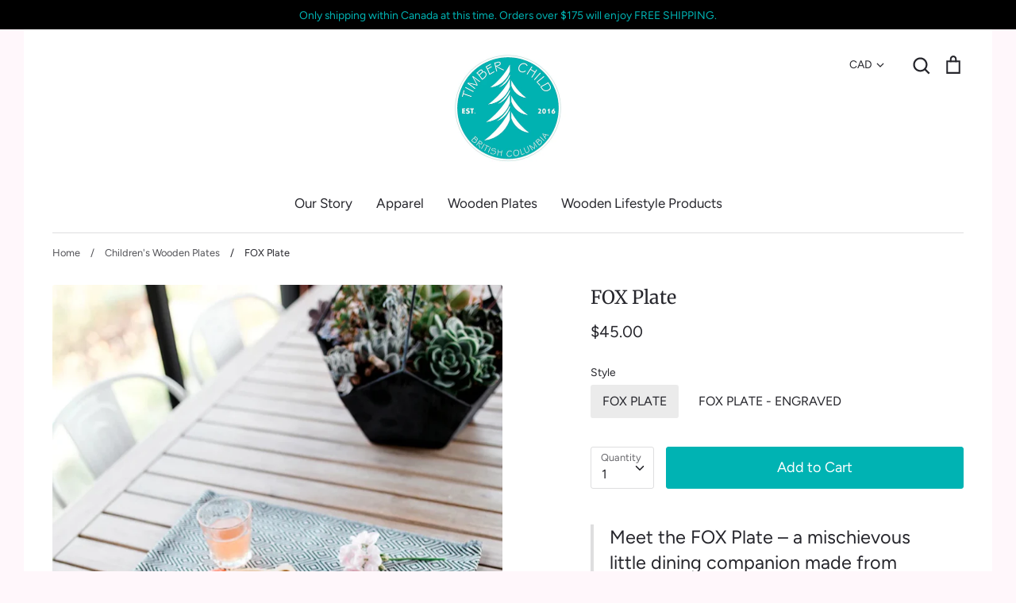

--- FILE ---
content_type: text/html; charset=utf-8
request_url: https://www.timberchild.com/collections/childrens-wooden-plates/products/fox-dinner
body_size: 16620
content:
<!doctype html>
<html class="no-js supports-no-cookies" lang="en">
<head>
  <!-- Expression v5.2.0 -->
  <meta charset="utf-8">
  <meta http-equiv="X-UA-Compatible" content="IE=edge">
  <meta name="viewport" content="width=device-width,initial-scale=1">
  <meta name="theme-color" content="">
  <link rel="canonical" href="https://www.timberchild.com/products/fox-dinner">

  

  
  <title>
    FOX Plate
    
    
    
      &ndash; Timber Child Lifestyle
    
  </title>

  
    <meta name="description" content="Fox plate made from Canadian Maple wood.">
  

  <meta property="og:site_name" content="Timber Child Lifestyle">
<meta property="og:url" content="https://www.timberchild.com/products/fox-dinner">
<meta property="og:title" content="FOX Plate">
<meta property="og:type" content="product">
<meta property="og:description" content="Fox plate made from Canadian Maple wood."><meta property="og:price:amount" content="45.00">
  <meta property="og:price:currency" content="CAD"><meta property="og:image" content="http://www.timberchild.com/cdn/shop/products/IMG_0036_1200x1200.JPG?v=1697998703"><meta property="og:image" content="http://www.timberchild.com/cdn/shop/files/Mango__Moose-ivyandrosephoto-194_800x1216_78aeb8d1-b664-4992-9260-00a51acb21c1_1200x1200.webp?v=1698007175"><meta property="og:image" content="http://www.timberchild.com/cdn/shop/products/Fox_with_bread_and_sauce_1200x1200.jpg?v=1698007175">
<meta property="og:image:secure_url" content="https://www.timberchild.com/cdn/shop/products/IMG_0036_1200x1200.JPG?v=1697998703"><meta property="og:image:secure_url" content="https://www.timberchild.com/cdn/shop/files/Mango__Moose-ivyandrosephoto-194_800x1216_78aeb8d1-b664-4992-9260-00a51acb21c1_1200x1200.webp?v=1698007175"><meta property="og:image:secure_url" content="https://www.timberchild.com/cdn/shop/products/Fox_with_bread_and_sauce_1200x1200.jpg?v=1698007175">
<meta name="twitter:card" content="summary_large_image">
<meta name="twitter:title" content="FOX Plate">
<meta name="twitter:description" content="Fox plate made from Canadian Maple wood.">


  <link href="//www.timberchild.com/cdn/shop/t/5/assets/theme.scss.css?v=22585465619968883571767799350" rel="stylesheet" type="text/css" media="all" />

  <script>
    document.documentElement.className = document.documentElement.className.replace('no-js', 'js');

    window.theme = {
      strings: {
        addToCart: "Add to Cart",
        soldOut: "Sold Out",
        unavailable: "Unavailable"
      },
      
      
      Currency: {
        shopCurrency: 'CAD',
        defaultCurrency: 'CAD',
        default_money_with_currency_format: "${{amount}} CAD",
        default_money_format: "${{amount}}"
      },
      
      
      moneyFormat: "${{amount}}"
    };
  </script>

  

  <!--[if (gt IE 9)|!(IE)]><!--><script src="//www.timberchild.com/cdn/shop/t/5/assets/vendor.js?v=13400759239242057651578693726" defer="defer"></script><!--<![endif]-->
  <!--[if lt IE 9]><script src="//www.timberchild.com/cdn/shop/t/5/assets/vendor.js?v=13400759239242057651578693726"></script><![endif]-->

  <!--[if (gt IE 9)|!(IE)]><!--><script src="//www.timberchild.com/cdn/shop/t/5/assets/theme.js?v=183286523064818738001697930804" defer="defer"></script><!--<![endif]-->
  <!--[if lt IE 9]><script src="//www.timberchild.com/cdn/shop/t/5/assets/theme.js?v=183286523064818738001697930804"></script><![endif]-->

  <script>window.performance && window.performance.mark && window.performance.mark('shopify.content_for_header.start');</script><meta id="shopify-digital-wallet" name="shopify-digital-wallet" content="/14965474/digital_wallets/dialog">
<link rel="alternate" type="application/json+oembed" href="https://www.timberchild.com/products/fox-dinner.oembed">
<script async="async" src="/checkouts/internal/preloads.js?locale=en-CA"></script>
<script id="shopify-features" type="application/json">{"accessToken":"d57c103c0c95f97bc13430f3cecd91ba","betas":["rich-media-storefront-analytics"],"domain":"www.timberchild.com","predictiveSearch":true,"shopId":14965474,"locale":"en"}</script>
<script>var Shopify = Shopify || {};
Shopify.shop = "timber-child.myshopify.com";
Shopify.locale = "en";
Shopify.currency = {"active":"CAD","rate":"1.0"};
Shopify.country = "CA";
Shopify.theme = {"name":"Expression","id":80503636050,"schema_name":"Expression","schema_version":"5.2.0","theme_store_id":230,"role":"main"};
Shopify.theme.handle = "null";
Shopify.theme.style = {"id":null,"handle":null};
Shopify.cdnHost = "www.timberchild.com/cdn";
Shopify.routes = Shopify.routes || {};
Shopify.routes.root = "/";</script>
<script type="module">!function(o){(o.Shopify=o.Shopify||{}).modules=!0}(window);</script>
<script>!function(o){function n(){var o=[];function n(){o.push(Array.prototype.slice.apply(arguments))}return n.q=o,n}var t=o.Shopify=o.Shopify||{};t.loadFeatures=n(),t.autoloadFeatures=n()}(window);</script>
<script id="shop-js-analytics" type="application/json">{"pageType":"product"}</script>
<script defer="defer" async type="module" src="//www.timberchild.com/cdn/shopifycloud/shop-js/modules/v2/client.init-shop-cart-sync_C5BV16lS.en.esm.js"></script>
<script defer="defer" async type="module" src="//www.timberchild.com/cdn/shopifycloud/shop-js/modules/v2/chunk.common_CygWptCX.esm.js"></script>
<script type="module">
  await import("//www.timberchild.com/cdn/shopifycloud/shop-js/modules/v2/client.init-shop-cart-sync_C5BV16lS.en.esm.js");
await import("//www.timberchild.com/cdn/shopifycloud/shop-js/modules/v2/chunk.common_CygWptCX.esm.js");

  window.Shopify.SignInWithShop?.initShopCartSync?.({"fedCMEnabled":true,"windoidEnabled":true});

</script>
<script id="__st">var __st={"a":14965474,"offset":-28800,"reqid":"868f240b-2301-4549-90cc-b85aace24429-1768828650","pageurl":"www.timberchild.com\/collections\/childrens-wooden-plates\/products\/fox-dinner","u":"318f15d89429","p":"product","rtyp":"product","rid":8599523281};</script>
<script>window.ShopifyPaypalV4VisibilityTracking = true;</script>
<script id="captcha-bootstrap">!function(){'use strict';const t='contact',e='account',n='new_comment',o=[[t,t],['blogs',n],['comments',n],[t,'customer']],c=[[e,'customer_login'],[e,'guest_login'],[e,'recover_customer_password'],[e,'create_customer']],r=t=>t.map((([t,e])=>`form[action*='/${t}']:not([data-nocaptcha='true']) input[name='form_type'][value='${e}']`)).join(','),a=t=>()=>t?[...document.querySelectorAll(t)].map((t=>t.form)):[];function s(){const t=[...o],e=r(t);return a(e)}const i='password',u='form_key',d=['recaptcha-v3-token','g-recaptcha-response','h-captcha-response',i],f=()=>{try{return window.sessionStorage}catch{return}},m='__shopify_v',_=t=>t.elements[u];function p(t,e,n=!1){try{const o=window.sessionStorage,c=JSON.parse(o.getItem(e)),{data:r}=function(t){const{data:e,action:n}=t;return t[m]||n?{data:e,action:n}:{data:t,action:n}}(c);for(const[e,n]of Object.entries(r))t.elements[e]&&(t.elements[e].value=n);n&&o.removeItem(e)}catch(o){console.error('form repopulation failed',{error:o})}}const l='form_type',E='cptcha';function T(t){t.dataset[E]=!0}const w=window,h=w.document,L='Shopify',v='ce_forms',y='captcha';let A=!1;((t,e)=>{const n=(g='f06e6c50-85a8-45c8-87d0-21a2b65856fe',I='https://cdn.shopify.com/shopifycloud/storefront-forms-hcaptcha/ce_storefront_forms_captcha_hcaptcha.v1.5.2.iife.js',D={infoText:'Protected by hCaptcha',privacyText:'Privacy',termsText:'Terms'},(t,e,n)=>{const o=w[L][v],c=o.bindForm;if(c)return c(t,g,e,D).then(n);var r;o.q.push([[t,g,e,D],n]),r=I,A||(h.body.append(Object.assign(h.createElement('script'),{id:'captcha-provider',async:!0,src:r})),A=!0)});var g,I,D;w[L]=w[L]||{},w[L][v]=w[L][v]||{},w[L][v].q=[],w[L][y]=w[L][y]||{},w[L][y].protect=function(t,e){n(t,void 0,e),T(t)},Object.freeze(w[L][y]),function(t,e,n,w,h,L){const[v,y,A,g]=function(t,e,n){const i=e?o:[],u=t?c:[],d=[...i,...u],f=r(d),m=r(i),_=r(d.filter((([t,e])=>n.includes(e))));return[a(f),a(m),a(_),s()]}(w,h,L),I=t=>{const e=t.target;return e instanceof HTMLFormElement?e:e&&e.form},D=t=>v().includes(t);t.addEventListener('submit',(t=>{const e=I(t);if(!e)return;const n=D(e)&&!e.dataset.hcaptchaBound&&!e.dataset.recaptchaBound,o=_(e),c=g().includes(e)&&(!o||!o.value);(n||c)&&t.preventDefault(),c&&!n&&(function(t){try{if(!f())return;!function(t){const e=f();if(!e)return;const n=_(t);if(!n)return;const o=n.value;o&&e.removeItem(o)}(t);const e=Array.from(Array(32),(()=>Math.random().toString(36)[2])).join('');!function(t,e){_(t)||t.append(Object.assign(document.createElement('input'),{type:'hidden',name:u})),t.elements[u].value=e}(t,e),function(t,e){const n=f();if(!n)return;const o=[...t.querySelectorAll(`input[type='${i}']`)].map((({name:t})=>t)),c=[...d,...o],r={};for(const[a,s]of new FormData(t).entries())c.includes(a)||(r[a]=s);n.setItem(e,JSON.stringify({[m]:1,action:t.action,data:r}))}(t,e)}catch(e){console.error('failed to persist form',e)}}(e),e.submit())}));const S=(t,e)=>{t&&!t.dataset[E]&&(n(t,e.some((e=>e===t))),T(t))};for(const o of['focusin','change'])t.addEventListener(o,(t=>{const e=I(t);D(e)&&S(e,y())}));const B=e.get('form_key'),M=e.get(l),P=B&&M;t.addEventListener('DOMContentLoaded',(()=>{const t=y();if(P)for(const e of t)e.elements[l].value===M&&p(e,B);[...new Set([...A(),...v().filter((t=>'true'===t.dataset.shopifyCaptcha))])].forEach((e=>S(e,t)))}))}(h,new URLSearchParams(w.location.search),n,t,e,['guest_login'])})(!0,!0)}();</script>
<script integrity="sha256-4kQ18oKyAcykRKYeNunJcIwy7WH5gtpwJnB7kiuLZ1E=" data-source-attribution="shopify.loadfeatures" defer="defer" src="//www.timberchild.com/cdn/shopifycloud/storefront/assets/storefront/load_feature-a0a9edcb.js" crossorigin="anonymous"></script>
<script data-source-attribution="shopify.dynamic_checkout.dynamic.init">var Shopify=Shopify||{};Shopify.PaymentButton=Shopify.PaymentButton||{isStorefrontPortableWallets:!0,init:function(){window.Shopify.PaymentButton.init=function(){};var t=document.createElement("script");t.src="https://www.timberchild.com/cdn/shopifycloud/portable-wallets/latest/portable-wallets.en.js",t.type="module",document.head.appendChild(t)}};
</script>
<script data-source-attribution="shopify.dynamic_checkout.buyer_consent">
  function portableWalletsHideBuyerConsent(e){var t=document.getElementById("shopify-buyer-consent"),n=document.getElementById("shopify-subscription-policy-button");t&&n&&(t.classList.add("hidden"),t.setAttribute("aria-hidden","true"),n.removeEventListener("click",e))}function portableWalletsShowBuyerConsent(e){var t=document.getElementById("shopify-buyer-consent"),n=document.getElementById("shopify-subscription-policy-button");t&&n&&(t.classList.remove("hidden"),t.removeAttribute("aria-hidden"),n.addEventListener("click",e))}window.Shopify?.PaymentButton&&(window.Shopify.PaymentButton.hideBuyerConsent=portableWalletsHideBuyerConsent,window.Shopify.PaymentButton.showBuyerConsent=portableWalletsShowBuyerConsent);
</script>
<script data-source-attribution="shopify.dynamic_checkout.cart.bootstrap">document.addEventListener("DOMContentLoaded",(function(){function t(){return document.querySelector("shopify-accelerated-checkout-cart, shopify-accelerated-checkout")}if(t())Shopify.PaymentButton.init();else{new MutationObserver((function(e,n){t()&&(Shopify.PaymentButton.init(),n.disconnect())})).observe(document.body,{childList:!0,subtree:!0})}}));
</script>
<script id="sections-script" data-sections="product-recommendations" defer="defer" src="//www.timberchild.com/cdn/shop/t/5/compiled_assets/scripts.js?v=1015"></script>
<script>window.performance && window.performance.mark && window.performance.mark('shopify.content_for_header.end');</script>
<script src="https://cdn.shopify.com/extensions/cfc76123-b24f-4e9a-a1dc-585518796af7/forms-2294/assets/shopify-forms-loader.js" type="text/javascript" defer="defer"></script>
<link href="https://monorail-edge.shopifysvc.com" rel="dns-prefetch">
<script>(function(){if ("sendBeacon" in navigator && "performance" in window) {try {var session_token_from_headers = performance.getEntriesByType('navigation')[0].serverTiming.find(x => x.name == '_s').description;} catch {var session_token_from_headers = undefined;}var session_cookie_matches = document.cookie.match(/_shopify_s=([^;]*)/);var session_token_from_cookie = session_cookie_matches && session_cookie_matches.length === 2 ? session_cookie_matches[1] : "";var session_token = session_token_from_headers || session_token_from_cookie || "";function handle_abandonment_event(e) {var entries = performance.getEntries().filter(function(entry) {return /monorail-edge.shopifysvc.com/.test(entry.name);});if (!window.abandonment_tracked && entries.length === 0) {window.abandonment_tracked = true;var currentMs = Date.now();var navigation_start = performance.timing.navigationStart;var payload = {shop_id: 14965474,url: window.location.href,navigation_start,duration: currentMs - navigation_start,session_token,page_type: "product"};window.navigator.sendBeacon("https://monorail-edge.shopifysvc.com/v1/produce", JSON.stringify({schema_id: "online_store_buyer_site_abandonment/1.1",payload: payload,metadata: {event_created_at_ms: currentMs,event_sent_at_ms: currentMs}}));}}window.addEventListener('pagehide', handle_abandonment_event);}}());</script>
<script id="web-pixels-manager-setup">(function e(e,d,r,n,o){if(void 0===o&&(o={}),!Boolean(null===(a=null===(i=window.Shopify)||void 0===i?void 0:i.analytics)||void 0===a?void 0:a.replayQueue)){var i,a;window.Shopify=window.Shopify||{};var t=window.Shopify;t.analytics=t.analytics||{};var s=t.analytics;s.replayQueue=[],s.publish=function(e,d,r){return s.replayQueue.push([e,d,r]),!0};try{self.performance.mark("wpm:start")}catch(e){}var l=function(){var e={modern:/Edge?\/(1{2}[4-9]|1[2-9]\d|[2-9]\d{2}|\d{4,})\.\d+(\.\d+|)|Firefox\/(1{2}[4-9]|1[2-9]\d|[2-9]\d{2}|\d{4,})\.\d+(\.\d+|)|Chrom(ium|e)\/(9{2}|\d{3,})\.\d+(\.\d+|)|(Maci|X1{2}).+ Version\/(15\.\d+|(1[6-9]|[2-9]\d|\d{3,})\.\d+)([,.]\d+|)( \(\w+\)|)( Mobile\/\w+|) Safari\/|Chrome.+OPR\/(9{2}|\d{3,})\.\d+\.\d+|(CPU[ +]OS|iPhone[ +]OS|CPU[ +]iPhone|CPU IPhone OS|CPU iPad OS)[ +]+(15[._]\d+|(1[6-9]|[2-9]\d|\d{3,})[._]\d+)([._]\d+|)|Android:?[ /-](13[3-9]|1[4-9]\d|[2-9]\d{2}|\d{4,})(\.\d+|)(\.\d+|)|Android.+Firefox\/(13[5-9]|1[4-9]\d|[2-9]\d{2}|\d{4,})\.\d+(\.\d+|)|Android.+Chrom(ium|e)\/(13[3-9]|1[4-9]\d|[2-9]\d{2}|\d{4,})\.\d+(\.\d+|)|SamsungBrowser\/([2-9]\d|\d{3,})\.\d+/,legacy:/Edge?\/(1[6-9]|[2-9]\d|\d{3,})\.\d+(\.\d+|)|Firefox\/(5[4-9]|[6-9]\d|\d{3,})\.\d+(\.\d+|)|Chrom(ium|e)\/(5[1-9]|[6-9]\d|\d{3,})\.\d+(\.\d+|)([\d.]+$|.*Safari\/(?![\d.]+ Edge\/[\d.]+$))|(Maci|X1{2}).+ Version\/(10\.\d+|(1[1-9]|[2-9]\d|\d{3,})\.\d+)([,.]\d+|)( \(\w+\)|)( Mobile\/\w+|) Safari\/|Chrome.+OPR\/(3[89]|[4-9]\d|\d{3,})\.\d+\.\d+|(CPU[ +]OS|iPhone[ +]OS|CPU[ +]iPhone|CPU IPhone OS|CPU iPad OS)[ +]+(10[._]\d+|(1[1-9]|[2-9]\d|\d{3,})[._]\d+)([._]\d+|)|Android:?[ /-](13[3-9]|1[4-9]\d|[2-9]\d{2}|\d{4,})(\.\d+|)(\.\d+|)|Mobile Safari.+OPR\/([89]\d|\d{3,})\.\d+\.\d+|Android.+Firefox\/(13[5-9]|1[4-9]\d|[2-9]\d{2}|\d{4,})\.\d+(\.\d+|)|Android.+Chrom(ium|e)\/(13[3-9]|1[4-9]\d|[2-9]\d{2}|\d{4,})\.\d+(\.\d+|)|Android.+(UC? ?Browser|UCWEB|U3)[ /]?(15\.([5-9]|\d{2,})|(1[6-9]|[2-9]\d|\d{3,})\.\d+)\.\d+|SamsungBrowser\/(5\.\d+|([6-9]|\d{2,})\.\d+)|Android.+MQ{2}Browser\/(14(\.(9|\d{2,})|)|(1[5-9]|[2-9]\d|\d{3,})(\.\d+|))(\.\d+|)|K[Aa][Ii]OS\/(3\.\d+|([4-9]|\d{2,})\.\d+)(\.\d+|)/},d=e.modern,r=e.legacy,n=navigator.userAgent;return n.match(d)?"modern":n.match(r)?"legacy":"unknown"}(),u="modern"===l?"modern":"legacy",c=(null!=n?n:{modern:"",legacy:""})[u],f=function(e){return[e.baseUrl,"/wpm","/b",e.hashVersion,"modern"===e.buildTarget?"m":"l",".js"].join("")}({baseUrl:d,hashVersion:r,buildTarget:u}),m=function(e){var d=e.version,r=e.bundleTarget,n=e.surface,o=e.pageUrl,i=e.monorailEndpoint;return{emit:function(e){var a=e.status,t=e.errorMsg,s=(new Date).getTime(),l=JSON.stringify({metadata:{event_sent_at_ms:s},events:[{schema_id:"web_pixels_manager_load/3.1",payload:{version:d,bundle_target:r,page_url:o,status:a,surface:n,error_msg:t},metadata:{event_created_at_ms:s}}]});if(!i)return console&&console.warn&&console.warn("[Web Pixels Manager] No Monorail endpoint provided, skipping logging."),!1;try{return self.navigator.sendBeacon.bind(self.navigator)(i,l)}catch(e){}var u=new XMLHttpRequest;try{return u.open("POST",i,!0),u.setRequestHeader("Content-Type","text/plain"),u.send(l),!0}catch(e){return console&&console.warn&&console.warn("[Web Pixels Manager] Got an unhandled error while logging to Monorail."),!1}}}}({version:r,bundleTarget:l,surface:e.surface,pageUrl:self.location.href,monorailEndpoint:e.monorailEndpoint});try{o.browserTarget=l,function(e){var d=e.src,r=e.async,n=void 0===r||r,o=e.onload,i=e.onerror,a=e.sri,t=e.scriptDataAttributes,s=void 0===t?{}:t,l=document.createElement("script"),u=document.querySelector("head"),c=document.querySelector("body");if(l.async=n,l.src=d,a&&(l.integrity=a,l.crossOrigin="anonymous"),s)for(var f in s)if(Object.prototype.hasOwnProperty.call(s,f))try{l.dataset[f]=s[f]}catch(e){}if(o&&l.addEventListener("load",o),i&&l.addEventListener("error",i),u)u.appendChild(l);else{if(!c)throw new Error("Did not find a head or body element to append the script");c.appendChild(l)}}({src:f,async:!0,onload:function(){if(!function(){var e,d;return Boolean(null===(d=null===(e=window.Shopify)||void 0===e?void 0:e.analytics)||void 0===d?void 0:d.initialized)}()){var d=window.webPixelsManager.init(e)||void 0;if(d){var r=window.Shopify.analytics;r.replayQueue.forEach((function(e){var r=e[0],n=e[1],o=e[2];d.publishCustomEvent(r,n,o)})),r.replayQueue=[],r.publish=d.publishCustomEvent,r.visitor=d.visitor,r.initialized=!0}}},onerror:function(){return m.emit({status:"failed",errorMsg:"".concat(f," has failed to load")})},sri:function(e){var d=/^sha384-[A-Za-z0-9+/=]+$/;return"string"==typeof e&&d.test(e)}(c)?c:"",scriptDataAttributes:o}),m.emit({status:"loading"})}catch(e){m.emit({status:"failed",errorMsg:(null==e?void 0:e.message)||"Unknown error"})}}})({shopId: 14965474,storefrontBaseUrl: "https://www.timberchild.com",extensionsBaseUrl: "https://extensions.shopifycdn.com/cdn/shopifycloud/web-pixels-manager",monorailEndpoint: "https://monorail-edge.shopifysvc.com/unstable/produce_batch",surface: "storefront-renderer",enabledBetaFlags: ["2dca8a86"],webPixelsConfigList: [{"id":"76152914","eventPayloadVersion":"v1","runtimeContext":"LAX","scriptVersion":"1","type":"CUSTOM","privacyPurposes":["ANALYTICS"],"name":"Google Analytics tag (migrated)"},{"id":"shopify-app-pixel","configuration":"{}","eventPayloadVersion":"v1","runtimeContext":"STRICT","scriptVersion":"0450","apiClientId":"shopify-pixel","type":"APP","privacyPurposes":["ANALYTICS","MARKETING"]},{"id":"shopify-custom-pixel","eventPayloadVersion":"v1","runtimeContext":"LAX","scriptVersion":"0450","apiClientId":"shopify-pixel","type":"CUSTOM","privacyPurposes":["ANALYTICS","MARKETING"]}],isMerchantRequest: false,initData: {"shop":{"name":"Timber Child Lifestyle","paymentSettings":{"currencyCode":"CAD"},"myshopifyDomain":"timber-child.myshopify.com","countryCode":"CA","storefrontUrl":"https:\/\/www.timberchild.com"},"customer":null,"cart":null,"checkout":null,"productVariants":[{"price":{"amount":45.0,"currencyCode":"CAD"},"product":{"title":"FOX Plate","vendor":"Timber Child","id":"8599523281","untranslatedTitle":"FOX Plate","url":"\/products\/fox-dinner","type":""},"id":"40550805405778","image":{"src":"\/\/www.timberchild.com\/cdn\/shop\/files\/Mango__Moose-ivyandrosephoto-194_800x1216_78aeb8d1-b664-4992-9260-00a51acb21c1.webp?v=1698007175"},"sku":"","title":"FOX PLATE","untranslatedTitle":"FOX PLATE"},{"price":{"amount":55.0,"currencyCode":"CAD"},"product":{"title":"FOX Plate","vendor":"Timber Child","id":"8599523281","untranslatedTitle":"FOX Plate","url":"\/products\/fox-dinner","type":""},"id":"40550805438546","image":{"src":"\/\/www.timberchild.com\/cdn\/shop\/files\/20231107_133230.jpg?v=1732661126"},"sku":"","title":"FOX PLATE - ENGRAVED","untranslatedTitle":"FOX PLATE - ENGRAVED"}],"purchasingCompany":null},},"https://www.timberchild.com/cdn","fcfee988w5aeb613cpc8e4bc33m6693e112",{"modern":"","legacy":""},{"shopId":"14965474","storefrontBaseUrl":"https:\/\/www.timberchild.com","extensionBaseUrl":"https:\/\/extensions.shopifycdn.com\/cdn\/shopifycloud\/web-pixels-manager","surface":"storefront-renderer","enabledBetaFlags":"[\"2dca8a86\"]","isMerchantRequest":"false","hashVersion":"fcfee988w5aeb613cpc8e4bc33m6693e112","publish":"custom","events":"[[\"page_viewed\",{}],[\"product_viewed\",{\"productVariant\":{\"price\":{\"amount\":45.0,\"currencyCode\":\"CAD\"},\"product\":{\"title\":\"FOX Plate\",\"vendor\":\"Timber Child\",\"id\":\"8599523281\",\"untranslatedTitle\":\"FOX Plate\",\"url\":\"\/products\/fox-dinner\",\"type\":\"\"},\"id\":\"40550805405778\",\"image\":{\"src\":\"\/\/www.timberchild.com\/cdn\/shop\/files\/Mango__Moose-ivyandrosephoto-194_800x1216_78aeb8d1-b664-4992-9260-00a51acb21c1.webp?v=1698007175\"},\"sku\":\"\",\"title\":\"FOX PLATE\",\"untranslatedTitle\":\"FOX PLATE\"}}]]"});</script><script>
  window.ShopifyAnalytics = window.ShopifyAnalytics || {};
  window.ShopifyAnalytics.meta = window.ShopifyAnalytics.meta || {};
  window.ShopifyAnalytics.meta.currency = 'CAD';
  var meta = {"product":{"id":8599523281,"gid":"gid:\/\/shopify\/Product\/8599523281","vendor":"Timber Child","type":"","handle":"fox-dinner","variants":[{"id":40550805405778,"price":4500,"name":"FOX Plate - FOX PLATE","public_title":"FOX PLATE","sku":""},{"id":40550805438546,"price":5500,"name":"FOX Plate - FOX PLATE - ENGRAVED","public_title":"FOX PLATE - ENGRAVED","sku":""}],"remote":false},"page":{"pageType":"product","resourceType":"product","resourceId":8599523281,"requestId":"868f240b-2301-4549-90cc-b85aace24429-1768828650"}};
  for (var attr in meta) {
    window.ShopifyAnalytics.meta[attr] = meta[attr];
  }
</script>
<script class="analytics">
  (function () {
    var customDocumentWrite = function(content) {
      var jquery = null;

      if (window.jQuery) {
        jquery = window.jQuery;
      } else if (window.Checkout && window.Checkout.$) {
        jquery = window.Checkout.$;
      }

      if (jquery) {
        jquery('body').append(content);
      }
    };

    var hasLoggedConversion = function(token) {
      if (token) {
        return document.cookie.indexOf('loggedConversion=' + token) !== -1;
      }
      return false;
    }

    var setCookieIfConversion = function(token) {
      if (token) {
        var twoMonthsFromNow = new Date(Date.now());
        twoMonthsFromNow.setMonth(twoMonthsFromNow.getMonth() + 2);

        document.cookie = 'loggedConversion=' + token + '; expires=' + twoMonthsFromNow;
      }
    }

    var trekkie = window.ShopifyAnalytics.lib = window.trekkie = window.trekkie || [];
    if (trekkie.integrations) {
      return;
    }
    trekkie.methods = [
      'identify',
      'page',
      'ready',
      'track',
      'trackForm',
      'trackLink'
    ];
    trekkie.factory = function(method) {
      return function() {
        var args = Array.prototype.slice.call(arguments);
        args.unshift(method);
        trekkie.push(args);
        return trekkie;
      };
    };
    for (var i = 0; i < trekkie.methods.length; i++) {
      var key = trekkie.methods[i];
      trekkie[key] = trekkie.factory(key);
    }
    trekkie.load = function(config) {
      trekkie.config = config || {};
      trekkie.config.initialDocumentCookie = document.cookie;
      var first = document.getElementsByTagName('script')[0];
      var script = document.createElement('script');
      script.type = 'text/javascript';
      script.onerror = function(e) {
        var scriptFallback = document.createElement('script');
        scriptFallback.type = 'text/javascript';
        scriptFallback.onerror = function(error) {
                var Monorail = {
      produce: function produce(monorailDomain, schemaId, payload) {
        var currentMs = new Date().getTime();
        var event = {
          schema_id: schemaId,
          payload: payload,
          metadata: {
            event_created_at_ms: currentMs,
            event_sent_at_ms: currentMs
          }
        };
        return Monorail.sendRequest("https://" + monorailDomain + "/v1/produce", JSON.stringify(event));
      },
      sendRequest: function sendRequest(endpointUrl, payload) {
        // Try the sendBeacon API
        if (window && window.navigator && typeof window.navigator.sendBeacon === 'function' && typeof window.Blob === 'function' && !Monorail.isIos12()) {
          var blobData = new window.Blob([payload], {
            type: 'text/plain'
          });

          if (window.navigator.sendBeacon(endpointUrl, blobData)) {
            return true;
          } // sendBeacon was not successful

        } // XHR beacon

        var xhr = new XMLHttpRequest();

        try {
          xhr.open('POST', endpointUrl);
          xhr.setRequestHeader('Content-Type', 'text/plain');
          xhr.send(payload);
        } catch (e) {
          console.log(e);
        }

        return false;
      },
      isIos12: function isIos12() {
        return window.navigator.userAgent.lastIndexOf('iPhone; CPU iPhone OS 12_') !== -1 || window.navigator.userAgent.lastIndexOf('iPad; CPU OS 12_') !== -1;
      }
    };
    Monorail.produce('monorail-edge.shopifysvc.com',
      'trekkie_storefront_load_errors/1.1',
      {shop_id: 14965474,
      theme_id: 80503636050,
      app_name: "storefront",
      context_url: window.location.href,
      source_url: "//www.timberchild.com/cdn/s/trekkie.storefront.cd680fe47e6c39ca5d5df5f0a32d569bc48c0f27.min.js"});

        };
        scriptFallback.async = true;
        scriptFallback.src = '//www.timberchild.com/cdn/s/trekkie.storefront.cd680fe47e6c39ca5d5df5f0a32d569bc48c0f27.min.js';
        first.parentNode.insertBefore(scriptFallback, first);
      };
      script.async = true;
      script.src = '//www.timberchild.com/cdn/s/trekkie.storefront.cd680fe47e6c39ca5d5df5f0a32d569bc48c0f27.min.js';
      first.parentNode.insertBefore(script, first);
    };
    trekkie.load(
      {"Trekkie":{"appName":"storefront","development":false,"defaultAttributes":{"shopId":14965474,"isMerchantRequest":null,"themeId":80503636050,"themeCityHash":"2341715891091015477","contentLanguage":"en","currency":"CAD","eventMetadataId":"207d3a7f-4ae6-48ca-a001-217ffce9115c"},"isServerSideCookieWritingEnabled":true,"monorailRegion":"shop_domain","enabledBetaFlags":["65f19447"]},"Session Attribution":{},"S2S":{"facebookCapiEnabled":false,"source":"trekkie-storefront-renderer","apiClientId":580111}}
    );

    var loaded = false;
    trekkie.ready(function() {
      if (loaded) return;
      loaded = true;

      window.ShopifyAnalytics.lib = window.trekkie;

      var originalDocumentWrite = document.write;
      document.write = customDocumentWrite;
      try { window.ShopifyAnalytics.merchantGoogleAnalytics.call(this); } catch(error) {};
      document.write = originalDocumentWrite;

      window.ShopifyAnalytics.lib.page(null,{"pageType":"product","resourceType":"product","resourceId":8599523281,"requestId":"868f240b-2301-4549-90cc-b85aace24429-1768828650","shopifyEmitted":true});

      var match = window.location.pathname.match(/checkouts\/(.+)\/(thank_you|post_purchase)/)
      var token = match? match[1]: undefined;
      if (!hasLoggedConversion(token)) {
        setCookieIfConversion(token);
        window.ShopifyAnalytics.lib.track("Viewed Product",{"currency":"CAD","variantId":40550805405778,"productId":8599523281,"productGid":"gid:\/\/shopify\/Product\/8599523281","name":"FOX Plate - FOX PLATE","price":"45.00","sku":"","brand":"Timber Child","variant":"FOX PLATE","category":"","nonInteraction":true,"remote":false},undefined,undefined,{"shopifyEmitted":true});
      window.ShopifyAnalytics.lib.track("monorail:\/\/trekkie_storefront_viewed_product\/1.1",{"currency":"CAD","variantId":40550805405778,"productId":8599523281,"productGid":"gid:\/\/shopify\/Product\/8599523281","name":"FOX Plate - FOX PLATE","price":"45.00","sku":"","brand":"Timber Child","variant":"FOX PLATE","category":"","nonInteraction":true,"remote":false,"referer":"https:\/\/www.timberchild.com\/collections\/childrens-wooden-plates\/products\/fox-dinner"});
      }
    });


        var eventsListenerScript = document.createElement('script');
        eventsListenerScript.async = true;
        eventsListenerScript.src = "//www.timberchild.com/cdn/shopifycloud/storefront/assets/shop_events_listener-3da45d37.js";
        document.getElementsByTagName('head')[0].appendChild(eventsListenerScript);

})();</script>
  <script>
  if (!window.ga || (window.ga && typeof window.ga !== 'function')) {
    window.ga = function ga() {
      (window.ga.q = window.ga.q || []).push(arguments);
      if (window.Shopify && window.Shopify.analytics && typeof window.Shopify.analytics.publish === 'function') {
        window.Shopify.analytics.publish("ga_stub_called", {}, {sendTo: "google_osp_migration"});
      }
      console.error("Shopify's Google Analytics stub called with:", Array.from(arguments), "\nSee https://help.shopify.com/manual/promoting-marketing/pixels/pixel-migration#google for more information.");
    };
    if (window.Shopify && window.Shopify.analytics && typeof window.Shopify.analytics.publish === 'function') {
      window.Shopify.analytics.publish("ga_stub_initialized", {}, {sendTo: "google_osp_migration"});
    }
  }
</script>
<script
  defer
  src="https://www.timberchild.com/cdn/shopifycloud/perf-kit/shopify-perf-kit-3.0.4.min.js"
  data-application="storefront-renderer"
  data-shop-id="14965474"
  data-render-region="gcp-us-central1"
  data-page-type="product"
  data-theme-instance-id="80503636050"
  data-theme-name="Expression"
  data-theme-version="5.2.0"
  data-monorail-region="shop_domain"
  data-resource-timing-sampling-rate="10"
  data-shs="true"
  data-shs-beacon="true"
  data-shs-export-with-fetch="true"
  data-shs-logs-sample-rate="1"
  data-shs-beacon-endpoint="https://www.timberchild.com/api/collect"
></script>
</head>

<body id="fox-plate" class="template-product">

  <a class="in-page-link visually-hidden skip-link" href="#MainContent">Skip to content</a>

  <div id="shopify-section-header" class="shopify-section"><style>
  
    .site-logo {
      max-width: 150px;
    }
    @media (max-width: 749px) {
      .site-logo {
        max-width: 150px;
      }
    }
  
</style>


  <style>
  .announcement-bar {
    color: #00b3b3;
    background-color: #000000;
  }

  .announcement-bar a {
    color: #00b3b3;
    text-decoration: none;
  }
  .announcement-bar--has-link:hover {
    background-color: #000000;
  }
  </style>

  <section class="announcement-bar announcement-bar--has-link">
    <a href="/collections/woodenlifestyle">
      <div class="page-width">
        <div class="container">
          <div class="announcement-bar__content">Only shipping within Canada at this time.  Orders over $175 will enjoy FREE SHIPPING.</div>
        </div>
      </div>
    </a>
  </section>


<header class="page-width page-header section--header" data-section-id="header" data-section-type="header">
  <div class="page-header--content container">
    <section class="utils-bar relative">

      <div class="utils__left">
        <button class="btn btn--plain btn--menu js-mobile-menu-icon" aria-label="Toggle menu"><svg class="desktop-icon" viewBox="-1 -4 25 22" version="1.1" xmlns="http://www.w3.org/2000/svg" xmlns:xlink="http://www.w3.org/1999/xlink">
  <g stroke-width="1" transform="translate(0.000000, 0.966667)">
    <polygon points="0 2 0 0 22.5333333 0 22.5333333 2"></polygon>
    <polygon points="0 8.53333333 0 6.53333333 22.5333333 6.53333333 22.5333333 8.53333333"></polygon>
    <polygon points="0 15.0666667 0 13.0666667 22.5333333 13.0666667 22.5333333 15.0666667"></polygon>
  </g>
</svg>
<svg class="mobile-icon" viewBox="-1 -5 25 21" version="1.1" xmlns="http://www.w3.org/2000/svg" xmlns:xlink="http://www.w3.org/1999/xlink">
  <g stroke-width="1" transform="translate(0.500000, 0.466667)">
    <polygon points="0 1 0 0 21.5333333 0 21.5333333 1"></polygon>
    <polygon points="0 7.53333333 0 6.53333333 21.5333333 6.53333333 21.5333333 7.53333333"></polygon>
    <polygon points="0 14.0666667 0 13.0666667 21.5333333 13.0666667 21.5333333 14.0666667"></polygon>
  </g>
</svg>
</button>
        
          
          
            
              <a class="quicklink__link" href="/collections/apparel">
                <span class="quicklink__content"></span>
              </a>
            
          
        
      </div>

      <div class="utils__center">
        
  <!-- LOGO / STORE NAME -->
  
    <div class="h1 store-logo" itemscope itemtype="http://schema.org/Organization">
  

    <!-- DESKTOP LOGO -->
    <a href="/" itemprop="url" class="desktop-logo site-logo ">
      
        <img src="//www.timberchild.com/cdn/shop/files/T_Shirt_Logo_V2_aa533cc1-c07d-4c28-90d0-24b4c8589973_300x.jpg?v=1616979548"
             alt="Timber Child Lifestyle"
             itemprop="logo">
      
    </a>

    <!-- MOBILE LOGO -->
    <a href="/" itemprop="url" class="mobile-logo site-logo site-header__logo-image">
      
        <img src="//www.timberchild.com/cdn/shop/files/T_Shirt_Logo_V2_aa533cc1-c07d-4c28-90d0-24b4c8589973_300x.jpg?v=1616979548"
             alt="Timber Child Lifestyle"
             itemprop="logo">
      
    </a>
  
    </div>
  

      </div>

      <div class="utils__right">
        
          <div class="currency-converter utils__item currency-converter--desktop js">
            <span class="currency-converter__selected selected-currency">
      CAD
    </span>
    <span class="currency-converter__icon feather-icon"><svg aria-hidden="true" focusable="false" role="presentation" class="icon feather-chevron-down" viewBox="0 0 24 24"><path d="M6 9l6 6 6-6"/></svg></span>
    <div class="currency-converter__dropdown">
      <select name="currencies" aria-label="Currency"><option value="CAD" selected="selected">CAD</option><option value="USD">USD</option></select>
    </div>
          </div>
        
        
        <div class="header-search utils__item">
          <a class="header-search-icon global-border-radius js-header-search-trigger" href="/search">
            <svg class="desktop-icon" viewBox="-3 -3 23 23" version="1.1" xmlns="http://www.w3.org/2000/svg" xmlns:xlink="http://www.w3.org/1999/xlink">
  <g stroke-width="2">
    <polygon points="18.7071068 17.2928932 17.2928932 18.7071068 12.7628932 14.1771068 14.1771068 12.7628932"></polygon>
    <path d="M8,16 C3.581722,16 0,12.418278 0,8 C0,3.581722 3.581722,0 8,0 C12.418278,0 16,3.581722 16,8 C16,12.418278 12.418278,16 8,16 Z M8,14 C11.3137085,14 14,11.3137085 14,8 C14,4.6862915 11.3137085,2 8,2 C4.6862915,2 2,4.6862915 2,8 C2,11.3137085 4.6862915,14 8,14 Z"></path>
  </g>
</svg>
<svg class="mobile-icon" viewBox="-3 -3 23 23" version="1.1" xmlns="http://www.w3.org/2000/svg" xmlns:xlink="http://www.w3.org/1999/xlink">
  <g stroke-width="1" transform="translate(0.500000, 0.500000)">
    <polygon points="17.3535534 16.6464466 16.6464466 17.3535534 12.1464466 12.8535534 12.8535534 12.1464466"></polygon>
    <path d="M7.5,15 C3.35786438,15 0,11.6421356 0,7.5 C0,3.35786438 3.35786438,0 7.5,0 C11.6421356,0 15,3.35786438 15,7.5 C15,11.6421356 11.6421356,15 7.5,15 Z M7.5,14 C11.0898509,14 14,11.0898509 14,7.5 C14,3.91014913 11.0898509,1 7.5,1 C3.91014913,1 1,3.91014913 1,7.5 C1,11.0898509 3.91014913,14 7.5,14 Z"></path>
  </g>
</svg>

            <span class="icon-fallback-text">Search</span>
          </a>
          <div class="header-search-form">
            <button class="btn btn--plain header-close-search-icon js-header-search-trigger" aria-label="Close">
              <svg class="desktop-icon" viewBox="-4 -4 22 22" version="1.1" xmlns="http://www.w3.org/2000/svg" xmlns:xlink="http://www.w3.org/1999/xlink">
  <g stroke-width="1">
    <polygon points="13.125 0 14.4508252 1.32582521 1.32582521 14.4508252 0 13.125"></polygon>
    <polygon points="14.4508252 13.125 13.125 14.4508252 0 1.32582521 1.32582521 0"></polygon>
  </g>
</svg>
<svg class="mobile-icon" viewBox="-4 -4 22 22" version="1.1" xmlns="http://www.w3.org/2000/svg" xmlns:xlink="http://www.w3.org/1999/xlink">
  <g stroke-width="1">
    <path d="M13.0666667,0 L13.726633,0.659966329 L0.659966329,13.726633 L0,13.0666667 L13.0666667,0 Z M13.726633,13.0666667 L13.0666667,13.726633 L0,0.659966329 L0.659966329,0 L13.726633,13.0666667 Z"></path>
  </g>
</svg>

              <span class="icon-fallback-text">Close</span>
            </button>
            <div class="search-bar ">
              <form class="search-form relative" action="/search" method="get" role="search">
                <input type="hidden" name="type" value="product,article,page" />
                <input type="hidden" name="options[prefix]" value="last" />
                <button type="submit" class="search-icon btn--plain" aria-label="Search"><svg class="desktop-icon" viewBox="-3 -3 23 23" version="1.1" xmlns="http://www.w3.org/2000/svg" xmlns:xlink="http://www.w3.org/1999/xlink">
  <g stroke-width="2">
    <polygon points="18.7071068 17.2928932 17.2928932 18.7071068 12.7628932 14.1771068 14.1771068 12.7628932"></polygon>
    <path d="M8,16 C3.581722,16 0,12.418278 0,8 C0,3.581722 3.581722,0 8,0 C12.418278,0 16,3.581722 16,8 C16,12.418278 12.418278,16 8,16 Z M8,14 C11.3137085,14 14,11.3137085 14,8 C14,4.6862915 11.3137085,2 8,2 C4.6862915,2 2,4.6862915 2,8 C2,11.3137085 4.6862915,14 8,14 Z"></path>
  </g>
</svg>
<svg class="mobile-icon" viewBox="-3 -3 23 23" version="1.1" xmlns="http://www.w3.org/2000/svg" xmlns:xlink="http://www.w3.org/1999/xlink">
  <g stroke-width="1" transform="translate(0.500000, 0.500000)">
    <polygon points="17.3535534 16.6464466 16.6464466 17.3535534 12.1464466 12.8535534 12.8535534 12.1464466"></polygon>
    <path d="M7.5,15 C3.35786438,15 0,11.6421356 0,7.5 C0,3.35786438 3.35786438,0 7.5,0 C11.6421356,0 15,3.35786438 15,7.5 C15,11.6421356 11.6421356,15 7.5,15 Z M7.5,14 C11.0898509,14 14,11.0898509 14,7.5 C14,3.91014913 11.0898509,1 7.5,1 C3.91014913,1 1,3.91014913 1,7.5 C1,11.0898509 3.91014913,14 7.5,14 Z"></path>
  </g>
</svg>
</button>
                <input type="search"
                      name="q"
                      id="HeaderSearch"
                      value=""
                      placeholder="Search our store"
                      aria-label="Search our store"
                      class="search-form__input global-border-radius"
                      data-live-search="true"
                      data-live-search-price="false"
                      autocomplete="off">
                <button type="submit" class="btn btn--primary search-btn btn--small">Search</button>
              </form>
              <div class="search-bar__results">
                <div class="search-bar__results-list">
                </div>
                <div class="search-bar__results-loading">
                  Loading...
                </div>

                

                
              </div>
            </div>
          </div>
        </div>
        <div class="cart relative utils__item ">
          <a href="/cart">
            <span class="cart-icon">
              <svg class="desktop-icon" viewBox="-3 -1 23 25" version="1.1" xmlns="http://www.w3.org/2000/svg" xmlns:xlink="http://www.w3.org/1999/xlink">
  <g stroke-width="2">
    <path d="M10.5882353,8 L10.5882353,4.08823529 C10.5882353,2.93493479 9.65330051,2 8.5,2 C7.34669949,2 6.41176471,2.93493479 6.41176471,4.08823529 L6.41176471,8 L2,8 L2,20 L15,20 L15,8 L10.5882353,8 Z M4.41176471,4.08823529 C4.41176471,1.83036529 6.24212999,0 8.5,0 C10.75787,0 12.5882353,1.83036529 12.5882353,4.08823529 L12.5882353,6 L17,6 L17,22 L0,22 L0,6 L4.41176471,6 L4.41176471,4.08823529 Z M5.41176471,6 L4.41176471,7 L4.41176471,6 L5.41176471,6 Z"></path>
    <polygon points="4 8 4 6 13 6 13 8"></polygon>
  </g>
</svg>
<svg class="mobile-icon" viewBox="-3 -1 23 25" version="1.1" xmlns="http://www.w3.org/2000/svg" xmlns:xlink="http://www.w3.org/1999/xlink">
  <g stroke-width="1" transform="translate(0.500000, 0.500000)">
    <path d="M10.5882353,7 L10.5882353,3.58823529 C10.5882353,2.15879241 9.42944288,1 8,1 C6.57055712,1 5.41176471,2.15879241 5.41176471,3.58823529 L5.41176471,7 L1,7 L1,20 L15,20 L15,7 L10.5882353,7 Z M4.41176471,3.58823529 C4.41176471,1.60650766 6.01827237,0 8,0 C9.98172763,0 11.5882353,1.60650766 11.5882353,3.58823529 L11.5882353,6 L16,6 L16,21 L0,21 L0,6 L4.41176471,6 L4.41176471,3.58823529 Z"></path>
    <polygon points="4 7 4 6 12 6 12 7"></polygon>
  </g>
</svg>

              <span class="icon-fallback-text">Cart</span>
            </span>
          </a>
        </div>
      </div>
    </section>

    <nav class="main-nav-bar" aria-label="Primary navigation">
      <div class="mobile-nav-column-outer">
        <button class="btn btn--plain btn--menu btn--menu-close mobile-menu-content js-close-mobile-menu" aria-label="Toggle menu"><svg class="desktop-icon" viewBox="-4 -4 22 22" version="1.1" xmlns="http://www.w3.org/2000/svg" xmlns:xlink="http://www.w3.org/1999/xlink">
  <g stroke-width="1">
    <polygon points="13.125 0 14.4508252 1.32582521 1.32582521 14.4508252 0 13.125"></polygon>
    <polygon points="14.4508252 13.125 13.125 14.4508252 0 1.32582521 1.32582521 0"></polygon>
  </g>
</svg>
<svg class="mobile-icon" viewBox="-4 -4 22 22" version="1.1" xmlns="http://www.w3.org/2000/svg" xmlns:xlink="http://www.w3.org/1999/xlink">
  <g stroke-width="1">
    <path d="M13.0666667,0 L13.726633,0.659966329 L0.659966329,13.726633 L0,13.0666667 L13.0666667,0 Z M13.726633,13.0666667 L13.0666667,13.726633 L0,0.659966329 L0.659966329,0 L13.726633,13.0666667 Z"></path>
  </g>
</svg>
</button>
        <div class="mobile-nav-column-inner">
          <div class="mobile-nav-menu-container mobile-menu-level-1">
            
            
              <a class="quicklink__link" href="/collections/apparel">
                <span class="quicklink__content"></span>
              </a>
            
          
            <ul class="main-nav">
              
                <li class="main-nav__item mobile-menu-content">
                  <div class="currency-converter currency-converter--mobile">
                    <span class="currency-converter__selected selected-currency">
      CAD
    </span>
    <span class="currency-converter__icon feather-icon"><svg aria-hidden="true" focusable="false" role="presentation" class="icon feather-chevron-down" viewBox="0 0 24 24"><path d="M6 9l6 6 6-6"/></svg></span>
    <div class="currency-converter__dropdown">
      <select name="currencies" aria-label="Currency"><option value="CAD" selected="selected">CAD</option><option value="USD">USD</option></select>
    </div>
                  </div>
                </li>
              

              
                <li class="main-nav__item ">
                  

                  <a class="main-nav__link" href="/pages/about-us">Our Story</a>

                  
                </li>
              
                <li class="main-nav__item ">
                  

                  <a class="main-nav__link" href="/collections/apparel">Apparel</a>

                  
                </li>
              
                <li class="main-nav__item ">
                  

                  <a class="main-nav__link" href="/collections/childrens-wooden-plates">Wooden Plates</a>

                  
                </li>
              
                <li class="main-nav__item ">
                  

                  <a class="main-nav__link" href="/collections/woodenlifestyle">Wooden Lifestyle Products</a>

                  
                </li>
              

              
            </ul>
          </div>
        </div>
      </div>
      <a href="#" class="mobile-close-region js-close-mobile-menu" aria-label="hidden"></a>
    </nav>
  </div>
</header>





</div>

  






<div class="page-width">
    <div class="container">
      <ul class="breadcrumbs">
        <li itemscope itemtype="http://data-vocabulary.org/Breadcrumb"><a href="/" itemprop="url"><span itemprop="title">Home</span></a></li>
        
          
          
            <li itemscope itemtype="http://data-vocabulary.org/Breadcrumb"><a href="/collections/childrens-wooden-plates" itemprop="url"><span class="breadcrumbs-divider"> / </span><span itemprop="title">Children's Wooden Plates</span></a></li>
          
          <li itemscope itemtype="http://data-vocabulary.org/Breadcrumb"><a class="breadcrumb-active" href="/products/fox-dinner" itemprop="url"><span class="breadcrumbs-divider"> / </span><span itemprop="title">FOX Plate</span></a></li>
        
      </ul>
    </div>
</div>



  <main id="MainContent">
    
    <div class="page-width container page-content">
      

<div id="shopify-section-product-template" class="shopify-section">



<div data-section-id="product-template" data-section-type="product" data-enable-history-state="true">

  <div class="grid">
    

    <div class="grid__item one-half small-down--one-whole">
      
        <div class="product-image small-down--hide"
          data-product-featured-image
          data-image-w="1480"
          data-image-h="1480">
          <a class="product-image__link" href="//www.timberchild.com/cdn/shop/files/Mango__Moose-ivyandrosephoto-194_800x1216_78aeb8d1-b664-4992-9260-00a51acb21c1.webp?v=1698007175">
            <div class="rimage-outer-wrapper" style="max-width: 1480px">
  <div class="rimage-wrapper lazyload--placeholder" style="padding-top:100.0%">
    
    
    
      <img class="rimage__image lazyload fade-in "
      src="data:image/svg+xml,%3Csvg%20xmlns='http://www.w3.org/2000/svg'/%3E"
      data-src="//www.timberchild.com/cdn/shop/files/Mango__Moose-ivyandrosephoto-194_800x1216_78aeb8d1-b664-4992-9260-00a51acb21c1_{width}x.webp?v=1698007175"
      data-widths="[180, 220, 300, 360, 460, 540, 720, 900, 1080, 1296, 1512, 1728, 2048]"
      data-aspectratio="1.0"
      data-sizes="auto"
      alt="FOX Plate"
       >
    

    <noscript>
      
      <img src="//www.timberchild.com/cdn/shop/files/Mango__Moose-ivyandrosephoto-194_800x1216_78aeb8d1-b664-4992-9260-00a51acb21c1_1024x1024.webp?v=1698007175" alt="FOX Plate" class="rimage__image">
    </noscript>
  </div>
</div>


          </a>
        </div>
      

      
        <div class="product-thumbnails product-thumbnails--inline product-thumbnails--desktop medium-down--show slick--dots-underneath">
          
            <div class="product-thumbnails__item ">
              <a class="product-thumbnails__link" href="//www.timberchild.com/cdn/shop/products/IMG_0036.JPG?v=1697998703"
                data-product-single-thumbnail
                data-thumbnail-image-id="4295277641810"
                data-image-w="1480"
                data-image-h="1480"
                data-image-index="0">
                <div class="rimage-outer-wrapper" style="max-width: 1480px">
  <div class="rimage-wrapper lazyload--placeholder" style="padding-top:100.0%">
    
    
    
      <img class="rimage__image lazyload fade-in "
      src="data:image/svg+xml,%3Csvg%20xmlns='http://www.w3.org/2000/svg'/%3E"
      data-src="//www.timberchild.com/cdn/shop/products/IMG_0036_{width}x.JPG?v=1697998703"
      data-widths="[180, 220, 300, 360, 460, 540, 720, 900, 1080, 1296, 1512, 1728, 2048]"
      data-aspectratio="1.0"
      data-sizes="auto"
      alt="FOX Plate"
       >
    

    <noscript>
      
      <img src="//www.timberchild.com/cdn/shop/products/IMG_0036_1024x1024.JPG?v=1697998703" alt="FOX Plate" class="rimage__image">
    </noscript>
  </div>
</div>


              </a>
            </div>
          
            <div class="product-thumbnails__item product-thumbnails__item--active">
              <a class="product-thumbnails__link" href="//www.timberchild.com/cdn/shop/files/Mango__Moose-ivyandrosephoto-194_800x1216_78aeb8d1-b664-4992-9260-00a51acb21c1.webp?v=1698007175"
                data-product-single-thumbnail
                data-thumbnail-image-id="30797608124498"
                data-image-w="1480"
                data-image-h="1480"
                data-image-index="1">
                <div class="rimage-outer-wrapper" style="max-width: 1480px">
  <div class="rimage-wrapper lazyload--placeholder" style="padding-top:100.0%">
    
    
    
      <img class="rimage__image lazyload fade-in "
      src="data:image/svg+xml,%3Csvg%20xmlns='http://www.w3.org/2000/svg'/%3E"
      data-src="//www.timberchild.com/cdn/shop/files/Mango__Moose-ivyandrosephoto-194_800x1216_78aeb8d1-b664-4992-9260-00a51acb21c1_{width}x.webp?v=1698007175"
      data-widths="[180, 220, 300, 360, 460, 540, 720, 900, 1080, 1296, 1512, 1728, 2048]"
      data-aspectratio="1.0"
      data-sizes="auto"
      alt="FOX Plate"
       >
    

    <noscript>
      
      <img src="//www.timberchild.com/cdn/shop/files/Mango__Moose-ivyandrosephoto-194_800x1216_78aeb8d1-b664-4992-9260-00a51acb21c1_1024x1024.webp?v=1698007175" alt="FOX Plate" class="rimage__image">
    </noscript>
  </div>
</div>


              </a>
            </div>
          
            <div class="product-thumbnails__item ">
              <a class="product-thumbnails__link" href="//www.timberchild.com/cdn/shop/products/Fox_with_bread_and_sauce.jpg?v=1698007175"
                data-product-single-thumbnail
                data-thumbnail-image-id="4204065816658"
                data-image-w="1480"
                data-image-h="1480"
                data-image-index="2">
                <div class="rimage-outer-wrapper" style="max-width: 1480px">
  <div class="rimage-wrapper lazyload--placeholder" style="padding-top:100.0%">
    
    
    
      <img class="rimage__image lazyload fade-in "
      src="data:image/svg+xml,%3Csvg%20xmlns='http://www.w3.org/2000/svg'/%3E"
      data-src="//www.timberchild.com/cdn/shop/products/Fox_with_bread_and_sauce_{width}x.jpg?v=1698007175"
      data-widths="[180, 220, 300, 360, 460, 540, 720, 900, 1080, 1296, 1512, 1728, 2048]"
      data-aspectratio="1.0"
      data-sizes="auto"
      alt="FOX Plate"
       >
    

    <noscript>
      
      <img src="//www.timberchild.com/cdn/shop/products/Fox_with_bread_and_sauce_1024x1024.jpg?v=1698007175" alt="FOX Plate" class="rimage__image">
    </noscript>
  </div>
</div>


              </a>
            </div>
          
            <div class="product-thumbnails__item ">
              <a class="product-thumbnails__link" href="//www.timberchild.com/cdn/shop/products/TimberChild-11small.jpg?v=1698007175"
                data-product-single-thumbnail
                data-thumbnail-image-id="15763122978898"
                data-image-w="1480"
                data-image-h="1480"
                data-image-index="3">
                <div class="rimage-outer-wrapper" style="max-width: 1480px">
  <div class="rimage-wrapper lazyload--placeholder" style="padding-top:100.0%">
    
    
    
      <img class="rimage__image lazyload fade-in "
      src="data:image/svg+xml,%3Csvg%20xmlns='http://www.w3.org/2000/svg'/%3E"
      data-src="//www.timberchild.com/cdn/shop/products/TimberChild-11small_{width}x.jpg?v=1698007175"
      data-widths="[180, 220, 300, 360, 460, 540, 720, 900, 1080, 1296, 1512, 1728, 2048]"
      data-aspectratio="1.0"
      data-sizes="auto"
      alt="FOX Plate"
       >
    

    <noscript>
      
      <img src="//www.timberchild.com/cdn/shop/products/TimberChild-11small_1024x1024.jpg?v=1698007175" alt="FOX Plate" class="rimage__image">
    </noscript>
  </div>
</div>


              </a>
            </div>
          
            <div class="product-thumbnails__item ">
              <a class="product-thumbnails__link" href="//www.timberchild.com/cdn/shop/files/Mango__Moose-ivyandrosephoto-304_800x1216_910ff4a6-0927-4c1c-b359-eb68a33f3d6f.webp?v=1698007175"
                data-product-single-thumbnail
                data-thumbnail-image-id="30797611663442"
                data-image-w="1480"
                data-image-h="1480"
                data-image-index="4">
                <div class="rimage-outer-wrapper" style="max-width: 1480px">
  <div class="rimage-wrapper lazyload--placeholder" style="padding-top:100.0%">
    
    
    
      <img class="rimage__image lazyload fade-in "
      src="data:image/svg+xml,%3Csvg%20xmlns='http://www.w3.org/2000/svg'/%3E"
      data-src="//www.timberchild.com/cdn/shop/files/Mango__Moose-ivyandrosephoto-304_800x1216_910ff4a6-0927-4c1c-b359-eb68a33f3d6f_{width}x.webp?v=1698007175"
      data-widths="[180, 220, 300, 360, 460, 540, 720, 900, 1080, 1296, 1512, 1728, 2048]"
      data-aspectratio="1.0"
      data-sizes="auto"
      alt="FOX Plate"
       >
    

    <noscript>
      
      <img src="//www.timberchild.com/cdn/shop/files/Mango__Moose-ivyandrosephoto-304_800x1216_910ff4a6-0927-4c1c-b359-eb68a33f3d6f_1024x1024.webp?v=1698007175" alt="FOX Plate" class="rimage__image">
    </noscript>
  </div>
</div>


              </a>
            </div>
          
            <div class="product-thumbnails__item ">
              <a class="product-thumbnails__link" href="//www.timberchild.com/cdn/shop/products/Foxwithnuts.jpg?v=1698007157"
                data-product-single-thumbnail
                data-thumbnail-image-id="15763264897106"
                data-image-w="1480"
                data-image-h="1480"
                data-image-index="5">
                <div class="rimage-outer-wrapper" style="max-width: 1480px">
  <div class="rimage-wrapper lazyload--placeholder" style="padding-top:100.0%">
    
    
    
      <img class="rimage__image lazyload fade-in "
      src="data:image/svg+xml,%3Csvg%20xmlns='http://www.w3.org/2000/svg'/%3E"
      data-src="//www.timberchild.com/cdn/shop/products/Foxwithnuts_{width}x.jpg?v=1698007157"
      data-widths="[180, 220, 300, 360, 460, 540, 720, 900, 1080, 1296, 1512, 1728, 2048]"
      data-aspectratio="1.0"
      data-sizes="auto"
      alt="FOX Plate"
       >
    

    <noscript>
      
      <img src="//www.timberchild.com/cdn/shop/products/Foxwithnuts_1024x1024.jpg?v=1698007157" alt="FOX Plate" class="rimage__image">
    </noscript>
  </div>
</div>


              </a>
            </div>
          
            <div class="product-thumbnails__item ">
              <a class="product-thumbnails__link" href="//www.timberchild.com/cdn/shop/products/IMG_0041.jpg?v=1698007157"
                data-product-single-thumbnail
                data-thumbnail-image-id="14233218646098"
                data-image-w="1480"
                data-image-h="1480"
                data-image-index="6">
                <div class="rimage-outer-wrapper" style="max-width: 1480px">
  <div class="rimage-wrapper lazyload--placeholder" style="padding-top:100.0%">
    
    
    
      <img class="rimage__image lazyload fade-in "
      src="data:image/svg+xml,%3Csvg%20xmlns='http://www.w3.org/2000/svg'/%3E"
      data-src="//www.timberchild.com/cdn/shop/products/IMG_0041_{width}x.jpg?v=1698007157"
      data-widths="[180, 220, 300, 360, 460, 540, 720, 900, 1080, 1296, 1512, 1728, 2048]"
      data-aspectratio="1.0"
      data-sizes="auto"
      alt="FOX Plate"
       >
    

    <noscript>
      
      <img src="//www.timberchild.com/cdn/shop/products/IMG_0041_1024x1024.jpg?v=1698007157" alt="FOX Plate" class="rimage__image">
    </noscript>
  </div>
</div>


              </a>
            </div>
          
            <div class="product-thumbnails__item ">
              <a class="product-thumbnails__link" href="//www.timberchild.com/cdn/shop/products/TimberChild-15small.jpg?v=1698007152"
                data-product-single-thumbnail
                data-thumbnail-image-id="15763123109970"
                data-image-w="1480"
                data-image-h="1480"
                data-image-index="7">
                <div class="rimage-outer-wrapper" style="max-width: 1480px">
  <div class="rimage-wrapper lazyload--placeholder" style="padding-top:100.0%">
    
    
    
      <img class="rimage__image lazyload fade-in "
      src="data:image/svg+xml,%3Csvg%20xmlns='http://www.w3.org/2000/svg'/%3E"
      data-src="//www.timberchild.com/cdn/shop/products/TimberChild-15small_{width}x.jpg?v=1698007152"
      data-widths="[180, 220, 300, 360, 460, 540, 720, 900, 1080, 1296, 1512, 1728, 2048]"
      data-aspectratio="1.0"
      data-sizes="auto"
      alt="FOX Plate"
       >
    

    <noscript>
      
      <img src="//www.timberchild.com/cdn/shop/products/TimberChild-15small_1024x1024.jpg?v=1698007152" alt="FOX Plate" class="rimage__image">
    </noscript>
  </div>
</div>


              </a>
            </div>
          
            <div class="product-thumbnails__item ">
              <a class="product-thumbnails__link" href="//www.timberchild.com/cdn/shop/products/Fox_large_order.jpg?v=1698007152"
                data-product-single-thumbnail
                data-thumbnail-image-id="14198998073426"
                data-image-w="1480"
                data-image-h="1480"
                data-image-index="8">
                <div class="rimage-outer-wrapper" style="max-width: 1480px">
  <div class="rimage-wrapper lazyload--placeholder" style="padding-top:100.0%">
    
    
    
      <img class="rimage__image lazyload fade-in "
      src="data:image/svg+xml,%3Csvg%20xmlns='http://www.w3.org/2000/svg'/%3E"
      data-src="//www.timberchild.com/cdn/shop/products/Fox_large_order_{width}x.jpg?v=1698007152"
      data-widths="[180, 220, 300, 360, 460, 540, 720, 900, 1080, 1296, 1512, 1728, 2048]"
      data-aspectratio="1.0"
      data-sizes="auto"
      alt="FOX Plate"
       >
    

    <noscript>
      
      <img src="//www.timberchild.com/cdn/shop/products/Fox_large_order_1024x1024.jpg?v=1698007152" alt="FOX Plate" class="rimage__image">
    </noscript>
  </div>
</div>


              </a>
            </div>
          
            <div class="product-thumbnails__item ">
              <a class="product-thumbnails__link" href="//www.timberchild.com/cdn/shop/files/20231107_133230.jpg?v=1732661126"
                data-product-single-thumbnail
                data-thumbnail-image-id="31950189232210"
                data-image-w="1480"
                data-image-h="1110"
                data-image-index="9">
                <div class="rimage-outer-wrapper" style="max-width: 1480px">
  <div class="rimage-wrapper lazyload--placeholder" style="padding-top:75.0%">
    
    
    
      <img class="rimage__image lazyload fade-in "
      src="data:image/svg+xml,%3Csvg%20xmlns='http://www.w3.org/2000/svg'/%3E"
      data-src="//www.timberchild.com/cdn/shop/files/20231107_133230_{width}x.jpg?v=1732661126"
      data-widths="[180, 220, 300, 360, 460, 540, 720, 900, 1080, 1296, 1512, 1728, 2048]"
      data-aspectratio="1.3333333333333333"
      data-sizes="auto"
      alt="FOX Plate"
       >
    

    <noscript>
      
      <img src="//www.timberchild.com/cdn/shop/files/20231107_133230_1024x1024.jpg?v=1732661126" alt="FOX Plate" class="rimage__image">
    </noscript>
  </div>
</div>


              </a>
            </div>
          
        </div>
      
    </div>

    <div class="grid__item five-twelfths medium-down--five-twelfths large-up--push-one-twelfth medium-up--push-one-twelfth small-down--one-whole">
      <h1>FOX Plate</h1>

      

      <div class="product-reviews product-reviews--remove-if-empty">
        <span class="shopify-product-reviews-badge" data-id="8599523281"></span>
      </div>

      <div class="product-price product-price--large" data-price-wrapper>
        <span class="" data-product-price>
          <span class="theme-money">$45.00</span>
        </span>

        
</div>

      <div>
        <form method="post" action="/cart/add" id="product_form_8599523281" accept-charset="UTF-8" class="product-form" enctype="multipart/form-data" data-product-id="8599523281" data-ajax-add="true"><input type="hidden" name="form_type" value="product" /><input type="hidden" name="utf8" value="✓" />
          
            
              <div class="selector-wrapper styled-dropdown styled-dropdown--label-small form-row js ">
                <label for="SingleOptionSelector-0">
                  Style

                  
                </label>
                <select
                  id="SingleOptionSelector-0"
                  data-single-option-selector
                  data-index="option1"
                  data-listed
                  >
                  
                    <option
                      value="FOX PLATE"
                      selected="selected">FOX PLATE</option>
                  
                    <option
                      value="FOX PLATE - ENGRAVED"
                      >FOX PLATE - ENGRAVED</option>
                  
                </select>
              </div>
            
          

          <select name="id" class="no-js" data-product-select aria-label="Options">
            
              <option
                selected="selected"
                
                value="40550805405778"
                data-stock="">FOX PLATE</option>
            
              <option
                
                
                value="40550805438546"
                data-stock="">FOX PLATE - ENGRAVED</option>
            
          </select>

          <div class="product-qty-row-beside">
            
              <div class="form-row input-row--full-width">
                <div class="selector-wrapper styled-dropdown styled-dropdown--label-inside quantity-wrapper">
                  <label for="quantity-proxy"  class="label-for-quantity-proxy">Quantity</label>
                  <select class="quantity-proxy" id="quantity-proxy">
                    
                    <option>1</option>
                    
                    <option>2</option>
                    
                    <option>3</option>
                    
                    <option>4</option>
                    
                    <option>5</option>
                    
                    <option>6</option>
                    
                    <option>7</option>
                    
                    <option>8</option>
                    
                    <option>9</option>
                    
                    <option>10+</option>
                  </select>

                  <label for="Quantity" class="label-for-quantity">Quantity</label>
                  <input class="quantity-actual" pattern="[0-9]*" type="text" id="Quantity" name="quantity" value="1">
                </div>
              </div>
            

            <div class="form-row input-row--full-width product-form-button-container">
              <button
                class="btn  btn--primary"
                type="submit"
                name="add"
                data-add-to-cart
                >
                  <span data-add-to-cart-text>
                    
                      Add to Cart
                    
                  </span>
              </button>

              
            </div>
          </div>

          
          
            
              <div class="backorder hidden">
                <p><span class="backorder__variant"></span> is backordered and will ship as soon as it is back in stock.</p>
              </div>
            
          
        <input type="hidden" name="product-id" value="8599523281" /><input type="hidden" name="section-id" value="product-template" /></form>
      </div>

      
        <div class="row rte clearfix">
          <blockquote>
<p>Meet the FOX Plate – a mischievous little dining companion made from premium Canadian maple wood! With two thoughtfully divided sections, this plate keeps meals neatly separated so picky eaters can enjoy their food exactly how they like it. Inspired by the wild woodlands of British Columbia, it brings forest magic straight to your table. Sturdy, sustainable, and bursting with personality, it's the perfect way to make mealtime more fun.</p>
</blockquote>
<div>
<p style="text-align: center;"><br></p>
<p style="text-align: center;"> </p>
<p style="text-align: center;"> </p>
<p style="text-align: center;"> </p>
<p style="text-align: center;"> To customize your plate, you will need to:</p>
<p>1) Make sure to choose the<span> <strong><em>FOX</em></strong></span><strong><em> PLATE - ENGRAVED</em> </strong>option to your cart.</p>
<p>2) When checking out, there is an option to<em><span> </span>Add instructions for seller.<strong>  </strong></em>Let us know what name you would like engraved on the back.  For example: Bear - Jared, Fox - Kate. </p>
<p style="text-align: center;"> </p>
<p style="text-align: center;">*24 x 18 cm</p>
</div>
        </div>
      

      
    </div>
  </div>

  

  <div class="product-reviews-manager">
    <div id="shopify-product-reviews" data-id="8599523281"></div>
  </div>

  
    <script type="application/json" data-product-json>
      {"id":8599523281,"title":"FOX Plate","handle":"fox-dinner","description":"\u003cblockquote\u003e\n\u003cp\u003eMeet the FOX Plate – a mischievous little dining companion made from premium Canadian maple wood! With two thoughtfully divided sections, this plate keeps meals neatly separated so picky eaters can enjoy their food exactly how they like it. Inspired by the wild woodlands of British Columbia, it brings forest magic straight to your table. Sturdy, sustainable, and bursting with personality, it's the perfect way to make mealtime more fun.\u003c\/p\u003e\n\u003c\/blockquote\u003e\n\u003cdiv\u003e\n\u003cp style=\"text-align: center;\"\u003e\u003cbr\u003e\u003c\/p\u003e\n\u003cp style=\"text-align: center;\"\u003e \u003c\/p\u003e\n\u003cp style=\"text-align: center;\"\u003e \u003c\/p\u003e\n\u003cp style=\"text-align: center;\"\u003e \u003c\/p\u003e\n\u003cp style=\"text-align: center;\"\u003e To customize your plate, you will need to:\u003c\/p\u003e\n\u003cp\u003e1) Make sure to choose the\u003cspan\u003e \u003cstrong\u003e\u003cem\u003eFOX\u003c\/em\u003e\u003c\/strong\u003e\u003c\/span\u003e\u003cstrong\u003e\u003cem\u003e PLATE - ENGRAVED\u003c\/em\u003e \u003c\/strong\u003eoption to your cart.\u003c\/p\u003e\n\u003cp\u003e2) When checking out, there is an option to\u003cem\u003e\u003cspan\u003e \u003c\/span\u003eAdd instructions for seller.\u003cstrong\u003e  \u003c\/strong\u003e\u003c\/em\u003eLet us know what name you would like engraved on the back.  For example: Bear - Jared, Fox - Kate. \u003c\/p\u003e\n\u003cp style=\"text-align: center;\"\u003e \u003c\/p\u003e\n\u003cp style=\"text-align: center;\"\u003e*24 x 18 cm\u003c\/p\u003e\n\u003c\/div\u003e","published_at":"2017-02-12T18:54:00-08:00","created_at":"2017-02-11T09:15:04-08:00","vendor":"Timber Child","type":"","tags":[],"price":4500,"price_min":4500,"price_max":5500,"available":true,"price_varies":true,"compare_at_price":null,"compare_at_price_min":0,"compare_at_price_max":0,"compare_at_price_varies":false,"variants":[{"id":40550805405778,"title":"FOX PLATE","option1":"FOX PLATE","option2":null,"option3":null,"sku":"","requires_shipping":true,"taxable":false,"featured_image":{"id":30797608124498,"product_id":8599523281,"position":2,"created_at":"2023-10-22T13:21:57-07:00","updated_at":"2023-10-22T13:39:35-07:00","alt":null,"width":1480,"height":1480,"src":"\/\/www.timberchild.com\/cdn\/shop\/files\/Mango__Moose-ivyandrosephoto-194_800x1216_78aeb8d1-b664-4992-9260-00a51acb21c1.webp?v=1698007175","variant_ids":[40550805405778]},"available":true,"name":"FOX Plate - FOX PLATE","public_title":"FOX PLATE","options":["FOX PLATE"],"price":4500,"weight":500,"compare_at_price":null,"inventory_quantity":10,"inventory_management":"shopify","inventory_policy":"deny","barcode":"","featured_media":{"alt":null,"id":23160916901970,"position":2,"preview_image":{"aspect_ratio":1.0,"height":1480,"width":1480,"src":"\/\/www.timberchild.com\/cdn\/shop\/files\/Mango__Moose-ivyandrosephoto-194_800x1216_78aeb8d1-b664-4992-9260-00a51acb21c1.webp?v=1698007175"}},"requires_selling_plan":false,"selling_plan_allocations":[]},{"id":40550805438546,"title":"FOX PLATE - ENGRAVED","option1":"FOX PLATE - ENGRAVED","option2":null,"option3":null,"sku":"","requires_shipping":true,"taxable":false,"featured_image":{"id":31950189232210,"product_id":8599523281,"position":10,"created_at":"2024-11-26T14:43:58-08:00","updated_at":"2024-11-26T14:45:26-08:00","alt":null,"width":1480,"height":1110,"src":"\/\/www.timberchild.com\/cdn\/shop\/files\/20231107_133230.jpg?v=1732661126","variant_ids":[40550805438546]},"available":true,"name":"FOX Plate - FOX PLATE - ENGRAVED","public_title":"FOX PLATE - ENGRAVED","options":["FOX PLATE - ENGRAVED"],"price":5500,"weight":500,"compare_at_price":null,"inventory_quantity":10,"inventory_management":"shopify","inventory_policy":"deny","barcode":"","featured_media":{"alt":null,"id":24222490394706,"position":10,"preview_image":{"aspect_ratio":1.333,"height":1110,"width":1480,"src":"\/\/www.timberchild.com\/cdn\/shop\/files\/20231107_133230.jpg?v=1732661126"}},"requires_selling_plan":false,"selling_plan_allocations":[]}],"images":["\/\/www.timberchild.com\/cdn\/shop\/products\/IMG_0036.JPG?v=1697998703","\/\/www.timberchild.com\/cdn\/shop\/files\/Mango__Moose-ivyandrosephoto-194_800x1216_78aeb8d1-b664-4992-9260-00a51acb21c1.webp?v=1698007175","\/\/www.timberchild.com\/cdn\/shop\/products\/Fox_with_bread_and_sauce.jpg?v=1698007175","\/\/www.timberchild.com\/cdn\/shop\/products\/TimberChild-11small.jpg?v=1698007175","\/\/www.timberchild.com\/cdn\/shop\/files\/Mango__Moose-ivyandrosephoto-304_800x1216_910ff4a6-0927-4c1c-b359-eb68a33f3d6f.webp?v=1698007175","\/\/www.timberchild.com\/cdn\/shop\/products\/Foxwithnuts.jpg?v=1698007157","\/\/www.timberchild.com\/cdn\/shop\/products\/IMG_0041.jpg?v=1698007157","\/\/www.timberchild.com\/cdn\/shop\/products\/TimberChild-15small.jpg?v=1698007152","\/\/www.timberchild.com\/cdn\/shop\/products\/Fox_large_order.jpg?v=1698007152","\/\/www.timberchild.com\/cdn\/shop\/files\/20231107_133230.jpg?v=1732661126"],"featured_image":"\/\/www.timberchild.com\/cdn\/shop\/products\/IMG_0036.JPG?v=1697998703","options":["Style"],"media":[{"alt":null,"id":101648433234,"position":1,"preview_image":{"aspect_ratio":1.0,"height":1480,"width":1480,"src":"\/\/www.timberchild.com\/cdn\/shop\/products\/IMG_0036.JPG?v=1697998703"},"aspect_ratio":1.0,"height":1480,"media_type":"image","src":"\/\/www.timberchild.com\/cdn\/shop\/products\/IMG_0036.JPG?v=1697998703","width":1480},{"alt":null,"id":23160916901970,"position":2,"preview_image":{"aspect_ratio":1.0,"height":1480,"width":1480,"src":"\/\/www.timberchild.com\/cdn\/shop\/files\/Mango__Moose-ivyandrosephoto-194_800x1216_78aeb8d1-b664-4992-9260-00a51acb21c1.webp?v=1698007175"},"aspect_ratio":1.0,"height":1480,"media_type":"image","src":"\/\/www.timberchild.com\/cdn\/shop\/files\/Mango__Moose-ivyandrosephoto-194_800x1216_78aeb8d1-b664-4992-9260-00a51acb21c1.webp?v=1698007175","width":1480},{"alt":null,"id":101648466002,"position":3,"preview_image":{"aspect_ratio":1.0,"height":1480,"width":1480,"src":"\/\/www.timberchild.com\/cdn\/shop\/products\/Fox_with_bread_and_sauce.jpg?v=1698007175"},"aspect_ratio":1.0,"height":1480,"media_type":"image","src":"\/\/www.timberchild.com\/cdn\/shop\/products\/Fox_with_bread_and_sauce.jpg?v=1698007175","width":1480},{"alt":null,"id":7940045701202,"position":4,"preview_image":{"aspect_ratio":1.0,"height":1480,"width":1480,"src":"\/\/www.timberchild.com\/cdn\/shop\/products\/TimberChild-11small.jpg?v=1698007175"},"aspect_ratio":1.0,"height":1480,"media_type":"image","src":"\/\/www.timberchild.com\/cdn\/shop\/products\/TimberChild-11small.jpg?v=1698007175","width":1480},{"alt":null,"id":23160920932434,"position":5,"preview_image":{"aspect_ratio":1.0,"height":1480,"width":1480,"src":"\/\/www.timberchild.com\/cdn\/shop\/files\/Mango__Moose-ivyandrosephoto-304_800x1216_910ff4a6-0927-4c1c-b359-eb68a33f3d6f.webp?v=1698007175"},"aspect_ratio":1.0,"height":1480,"media_type":"image","src":"\/\/www.timberchild.com\/cdn\/shop\/files\/Mango__Moose-ivyandrosephoto-304_800x1216_910ff4a6-0927-4c1c-b359-eb68a33f3d6f.webp?v=1698007175","width":1480},{"alt":null,"id":7940187619410,"position":6,"preview_image":{"aspect_ratio":1.0,"height":1480,"width":1480,"src":"\/\/www.timberchild.com\/cdn\/shop\/products\/Foxwithnuts.jpg?v=1698007157"},"aspect_ratio":1.0,"height":1480,"media_type":"image","src":"\/\/www.timberchild.com\/cdn\/shop\/products\/Foxwithnuts.jpg?v=1698007157","width":1480},{"alt":null,"id":6409431646290,"position":7,"preview_image":{"aspect_ratio":1.0,"height":1480,"width":1480,"src":"\/\/www.timberchild.com\/cdn\/shop\/products\/IMG_0041.jpg?v=1698007157"},"aspect_ratio":1.0,"height":1480,"media_type":"image","src":"\/\/www.timberchild.com\/cdn\/shop\/products\/IMG_0041.jpg?v=1698007157","width":1480},{"alt":null,"id":7940045799506,"position":8,"preview_image":{"aspect_ratio":1.0,"height":1480,"width":1480,"src":"\/\/www.timberchild.com\/cdn\/shop\/products\/TimberChild-15small.jpg?v=1698007152"},"aspect_ratio":1.0,"height":1480,"media_type":"image","src":"\/\/www.timberchild.com\/cdn\/shop\/products\/TimberChild-15small.jpg?v=1698007152","width":1480},{"alt":null,"id":6375200620626,"position":9,"preview_image":{"aspect_ratio":1.0,"height":1480,"width":1480,"src":"\/\/www.timberchild.com\/cdn\/shop\/products\/Fox_large_order.jpg?v=1698007152"},"aspect_ratio":1.0,"height":1480,"media_type":"image","src":"\/\/www.timberchild.com\/cdn\/shop\/products\/Fox_large_order.jpg?v=1698007152","width":1480},{"alt":null,"id":24222490394706,"position":10,"preview_image":{"aspect_ratio":1.333,"height":1110,"width":1480,"src":"\/\/www.timberchild.com\/cdn\/shop\/files\/20231107_133230.jpg?v=1732661126"},"aspect_ratio":1.333,"height":1110,"media_type":"image","src":"\/\/www.timberchild.com\/cdn\/shop\/files\/20231107_133230.jpg?v=1732661126","width":1480}],"requires_selling_plan":false,"selling_plan_groups":[],"content":"\u003cblockquote\u003e\n\u003cp\u003eMeet the FOX Plate – a mischievous little dining companion made from premium Canadian maple wood! With two thoughtfully divided sections, this plate keeps meals neatly separated so picky eaters can enjoy their food exactly how they like it. Inspired by the wild woodlands of British Columbia, it brings forest magic straight to your table. Sturdy, sustainable, and bursting with personality, it's the perfect way to make mealtime more fun.\u003c\/p\u003e\n\u003c\/blockquote\u003e\n\u003cdiv\u003e\n\u003cp style=\"text-align: center;\"\u003e\u003cbr\u003e\u003c\/p\u003e\n\u003cp style=\"text-align: center;\"\u003e \u003c\/p\u003e\n\u003cp style=\"text-align: center;\"\u003e \u003c\/p\u003e\n\u003cp style=\"text-align: center;\"\u003e \u003c\/p\u003e\n\u003cp style=\"text-align: center;\"\u003e To customize your plate, you will need to:\u003c\/p\u003e\n\u003cp\u003e1) Make sure to choose the\u003cspan\u003e \u003cstrong\u003e\u003cem\u003eFOX\u003c\/em\u003e\u003c\/strong\u003e\u003c\/span\u003e\u003cstrong\u003e\u003cem\u003e PLATE - ENGRAVED\u003c\/em\u003e \u003c\/strong\u003eoption to your cart.\u003c\/p\u003e\n\u003cp\u003e2) When checking out, there is an option to\u003cem\u003e\u003cspan\u003e \u003c\/span\u003eAdd instructions for seller.\u003cstrong\u003e  \u003c\/strong\u003e\u003c\/em\u003eLet us know what name you would like engraved on the back.  For example: Bear - Jared, Fox - Kate. \u003c\/p\u003e\n\u003cp style=\"text-align: center;\"\u003e \u003c\/p\u003e\n\u003cp style=\"text-align: center;\"\u003e*24 x 18 cm\u003c\/p\u003e\n\u003c\/div\u003e"}
    </script>
  
</div>



</div>
<div id="shopify-section-product-recommendations" class="shopify-section">
  <div class="product-recommendations" data-product-id="8599523281" data-limit="4">
    
  </div>







</div>



<script type="application/ld+json">
{
  "@context": "http://schema.org/",
  "@type": "Product",
  "name": "FOX Plate",
  "url": "https:\/\/www.timberchild.com\/products\/fox-dinner","image": [
      "https:\/\/www.timberchild.com\/cdn\/shop\/products\/IMG_0036_1480x.JPG?v=1697998703"
    ],"description": "\nMeet the FOX Plate – a mischievous little dining companion made from premium Canadian maple wood! With two thoughtfully divided sections, this plate keeps meals neatly separated so picky eaters can enjoy their food exactly how they like it. Inspired by the wild woodlands of British Columbia, it brings forest magic straight to your table. Sturdy, sustainable, and bursting with personality, it's the perfect way to make mealtime more fun.\n\n\n\n \n \n \n To customize your plate, you will need to:\n1) Make sure to choose the FOX PLATE - ENGRAVED option to your cart.\n2) When checking out, there is an option to Add instructions for seller.  Let us know what name you would like engraved on the back.  For example: Bear - Jared, Fox - Kate. \n \n*24 x 18 cm\n","brand": {
    "@type": "Thing",
    "name": "Timber Child"
  },
  "offers": [{
        "@type" : "Offer","availability" : "http://schema.org/InStock",
        "price" : 45.0,
        "priceCurrency" : "CAD",
        "url" : "https:\/\/www.timberchild.com\/products\/fox-dinner?variant=40550805405778"
      },
{
        "@type" : "Offer","availability" : "http://schema.org/InStock",
        "price" : 55.0,
        "priceCurrency" : "CAD",
        "url" : "https:\/\/www.timberchild.com\/products\/fox-dinner?variant=40550805438546"
      }
]
}
</script>


    </div>
  </main>
  <div id="shopify-section-footer" class="shopify-section"><section class="page-footer page-width">
  <div class="page-footer--content container">
    <div class="footer-row flex-space-between relative footer-row--mobile-border">
      
        <div class="one-quarter small-down--one-whole footer-column">
          
          
            <div class="footer-subscribe ">
              <h3 class="footer-subscribe__title small-title">Sign up for our new 2026 list!</h3>
              <form method="post" action="/contact#contact_form" id="contact_form" accept-charset="UTF-8" class="contact-form"><input type="hidden" name="form_type" value="customer" /><input type="hidden" name="utf8" value="✓" />
                
                  
              
                  <input type="hidden" id="contact_tags" name="contact[tags]" value="prospect,newsletter"/>

                    <span class="subscribe__icon"><svg class="desktop-icon" viewBox="0 -3 26 23" version="1.1" xmlns="http://www.w3.org/2000/svg" xmlns:xlink="http://www.w3.org/1999/xlink">
  <g stroke-width="2">
    <path d="M0,0 L25,0 L25,17 L0,17 L0,0 Z M2,2 L2,15 L23,15 L23,2 L2,2 Z"></path>
    <path d="M13.0131231,8.89168498 L11.9868769,8.89168498 L12.5,8.5849266 L13.0131231,8.89168498 Z M23.4868769,2.01668498 L24.5131231,3.73331502 L12.5,10.9150734 L0.48687689,3.73331502 L1.51312311,2.01668498 L12.5,8.5849266 L23.4868769,2.01668498 Z"></path>
  </g>
</svg>
<svg class="mobile-icon" viewBox="0 -3 26 23" version="1.1" xmlns="http://www.w3.org/2000/svg" xmlns:xlink="http://www.w3.org/1999/xlink">
  <g stroke-width="1" transform="translate(0.500000, 0.500000)">
    <path d="M0,0 L24,0 L24,16 L0,16 L0,0 Z M1,1 L1,15 L23,15 L23,1 L1,1 Z"></path>
    <polygon points="23.2434384 1.94584249 23.7565616 2.80415751 12 9.8325367 0.243438445 2.80415751 0.756561555 1.94584249 12 8.6674633"></polygon>
  </g>
</svg>
</span>
                    <input type="email"
                           required class="footer-subscribe__email required global-border-radius"
                           value=""
                           id="mailinglist_email"
                           placeholder="E-mail address"
                           name="contact[email]"
                           aria-label="E-mail address" />

                  <button class="btn btn--primary btn--small footer-subscribe__submit" type="submit">Subscribe</button>
                
              </form>
              
            </div>
          

          
        </div>
      
      <nav class="footer-nav  small-down--one-whole" aria-label="Footer navigation">
          <ul class="flex-left-align">
            

                <li class="footer-nav__item small-down--one-whole  one-third">
                  <a href="/pages/contact-us" class="footer-nav__link footer-nav__link--top">Contact</a>
                </li>
              
            

                <li class="footer-nav__item small-down--one-whole  one-third">
                  <a href="/pages/faqs" class="footer-nav__link footer-nav__link--top">FAQs</a>
                </li>
              
            

                <li class="footer-nav__item small-down--one-whole  one-third">
                  <a href="/policies/refund-policy" class="footer-nav__link footer-nav__link--top">Return Policy</a>
                </li>
              
            

                <li class="footer-nav__item small-down--one-whole  one-third">
                  <a href="/collections/apparel" class="footer-nav__link footer-nav__link--top">Apparel</a>
                </li>
              
            
          </ul>
        
      </nav>
    </div>
    <footer class="flex-space-between">
      <div class="footer-links flex-space-between">
        <div class="one-half small-down--one-whole">
          <small class="copyright-text">Copyright &copy; 2026 <a href="/" title="">Timber Child Lifestyle</a>.</small>
          <small class="powered-by"><a target="_blank" rel="nofollow" href="https://www.shopify.com?utm_campaign=poweredby&amp;utm_medium=shopify&amp;utm_source=onlinestore">Powered by Shopify</a></small>
        </div><div class="footer-links--small one-half small-down--one-whole ">
          
          
        </div>
      </div>
      
    </footer><div id="fd-form-5e27b1c9047cf50028d8f5d2"></div>
<script>
  window.fd('form', {
    formId: '5e27b1c9047cf50028d8f5d2',
    containerEl: document.querySelector('#fd-form-5e27b1c9047cf50028d8f5d2')
  });
</script>
  </div>
</section>


</div>

  <div class="pswp" tabindex="-1" role="dialog" aria-hidden="true">

    <!-- Background of PhotoSwipe.
         It's a separate element as animating opacity is faster than rgba(). -->
    <div class="pswp__bg"></div>

    <!-- Slides wrapper with overflow:hidden. -->
    <div class="pswp__scroll-wrap">

        <!-- Container that holds slides.
            PhotoSwipe keeps only 3 of them in the DOM to save memory.
            Don't modify these 3 pswp__item elements, data is added later on. -->
        <div class="pswp__container">
            <div class="pswp__item"></div>
            <div class="pswp__item"></div>
            <div class="pswp__item"></div>
        </div>

        <!-- Default (PhotoSwipeUI_Default) interface on top of sliding area. Can be changed. -->
        <div class="pswp__ui pswp__ui--hidden">

            <div class="pswp__top-bar">

                <!--  Controls are self-explanatory. Order can be changed. -->

                <div class="pswp__counter"></div>

                <button class="pswp__button pswp__button--close" title="Close" aria-label="Close"></button>

                <button class="pswp__button pswp__button--share" title="Share" aria-label="Share"></button>

                <button class="pswp__button pswp__button--fs" title="Toggle full screen" aria-label="Toggle full screen"></button>

                <button class="pswp__button pswp__button--zoom" title="Toggle zoom" aria-label="Toggle zoom"></button>

                <!-- Preloader demo http://codepen.io/dimsemenov/pen/yyBWoR -->
                <!-- element will get class pswp__preloader--active when preloader is running -->
                <div class="pswp__preloader">
                    <div class="pswp__preloader__icn">
                      <div class="pswp__preloader__cut">
                        <div class="pswp__preloader__donut"></div>
                      </div>
                    </div>
                </div>
            </div>

            <div class="pswp__share-modal pswp__share-modal--hidden pswp__single-tap">
                <div class="pswp__share-tooltip"></div>
            </div>

            <button class="pswp__button pswp__button--arrow--left" aria-label="Previous" title="Previous (arrow left)">
            </button>

            <button class="pswp__button pswp__button--arrow--right" aria-label="Next" title="Next (arrow right)">
            </button>

            <div class="pswp__caption">
                <div class="pswp__caption__center"></div>
            </div>

        </div>

    </div>

</div>

<div id="shopify-block-AZFd6aGFnS21FS1hVa__13768625480086291342" class="shopify-block shopify-app-block"><script>
  window['ShopifyForms'] = {
    ...window['ShopifyForms'],
    currentPageType: "product"
  };
</script>


</div></body>
</html>
